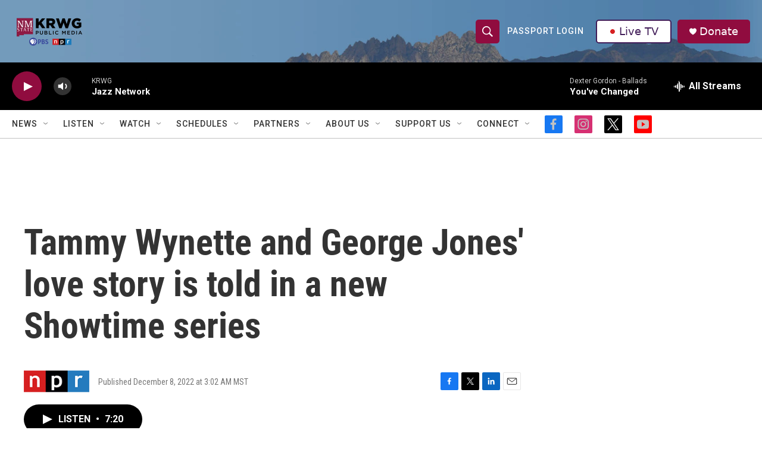

--- FILE ---
content_type: text/html; charset=utf-8
request_url: https://www.google.com/recaptcha/api2/aframe
body_size: -88
content:
<!DOCTYPE HTML><html><head><meta http-equiv="content-type" content="text/html; charset=UTF-8"></head><body><script nonce="vk5meMzfH_jB-1f3ek2EsQ">/** Anti-fraud and anti-abuse applications only. See google.com/recaptcha */ try{var clients={'sodar':'https://pagead2.googlesyndication.com/pagead/sodar?'};window.addEventListener("message",function(a){try{if(a.source===window.parent){var b=JSON.parse(a.data);var c=clients[b['id']];if(c){var d=document.createElement('img');d.src=c+b['params']+'&rc='+(localStorage.getItem("rc::a")?sessionStorage.getItem("rc::b"):"");window.document.body.appendChild(d);sessionStorage.setItem("rc::e",parseInt(sessionStorage.getItem("rc::e")||0)+1);localStorage.setItem("rc::h",'1768975597593');}}}catch(b){}});window.parent.postMessage("_grecaptcha_ready", "*");}catch(b){}</script></body></html>